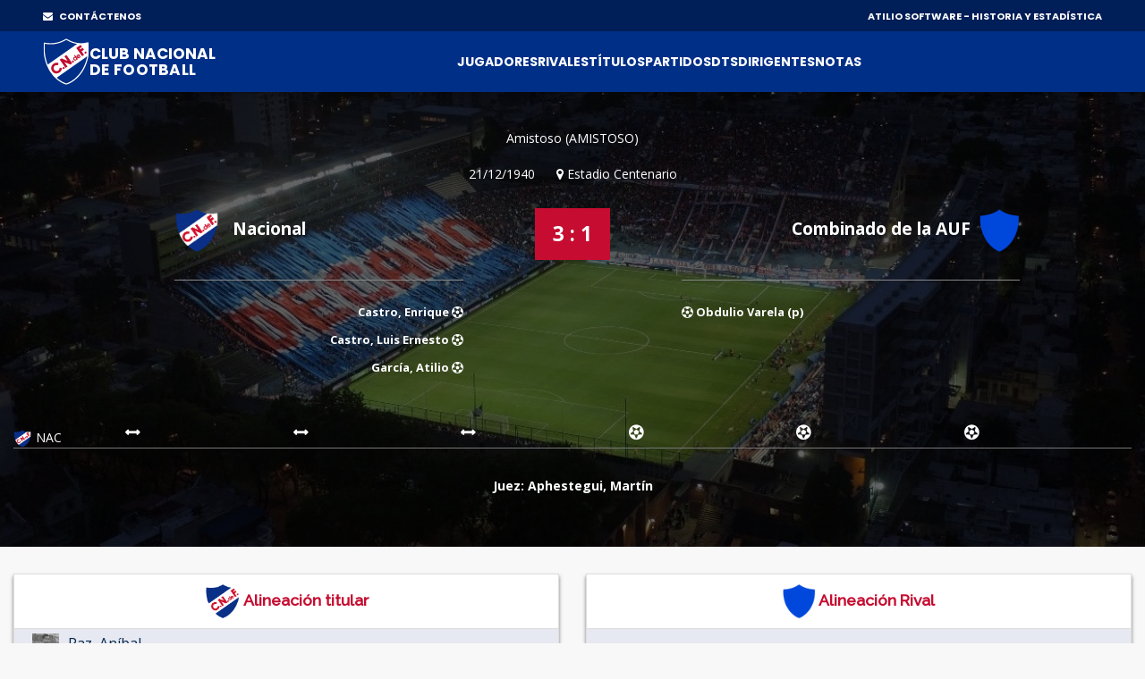

--- FILE ---
content_type: text/html;charset=UTF-8
request_url: https://atilio.uy/partido:1746
body_size: 43740
content:
<head id="j_idt2"><link type="text/css" rel="stylesheet" href="/javax.faces.resource/theme.css.jsf?ln=primefaces-aristo" /><link type="text/css" rel="stylesheet" href="/javax.faces.resource/components.css.jsf?ln=primefaces&amp;v=8.0" /><script type="text/javascript" src="/javax.faces.resource/jquery/jquery.js.jsf?ln=primefaces&amp;v=8.0"></script><script type="text/javascript" src="/javax.faces.resource/core.js.jsf?ln=primefaces&amp;v=8.0"></script><script type="text/javascript" src="/javax.faces.resource/components.js.jsf?ln=primefaces&amp;v=8.0"></script><script type="text/javascript" src="/javax.faces.resource/jquery/jquery-plugins.js.jsf?ln=primefaces&amp;v=8.0"></script><script type="text/javascript" src="/javax.faces.resource/touch/touchswipe.js.jsf?ln=primefaces&amp;v=8.0"></script><link type="text/css" rel="stylesheet" href="/javax.faces.resource/scrollpanel/scrollpanel.css.jsf?ln=primefaces&amp;v=8.0" /><script type="text/javascript" src="/javax.faces.resource/scrollpanel/scrollpanel.js.jsf?ln=primefaces&amp;v=8.0"></script><script type="text/javascript">if(window.PrimeFaces){PrimeFaces.settings.locale='en_US';}</script>
		<!-- Basic -->
		<meta charset="utf-8" />
		<!-- 		&lt;title&gt;Atilio Software&lt;/title&gt; -->
		<meta name="keywords" content="Atilio Software" />
		<meta name="author" content="Comisión Historia C.N.de F." />

		<meta name="google-site-verification" content="XYtEp0_nYGUqCk6s_4LtUC8OiwP9kqJvozimvlA2Pjs" />
		<title>Atilio Software</title>
		<meta property="og:title" content="Atilio Software | 3 - 1 vs Combinado de la AUF" />
		<meta property="og:image" content="https://elasticbeanstalk-us-east-1-911267631614.s3.amazonaws.com/imagenes/logo3.png" />
		<meta property="og:image" />
			
		<meta property="og:description" content="21/12/1940 - Estadio Centenario" />

		<meta property="og:locale" content="es" />
		<meta property="og:type" content="website" />
		<meta property="og:site_name" content="Atilio Software" />
		
		
		<style>

			/* This rule is read by Galleria to define the gallery height: */
			#galleria{height:520px;}
		
		</style>
		
		<script type="text/javascript" src="assets/js/galleria.js"></script>
		<script type="text/javascript" src="assets/js/galleria.classic.js"></script>



		<!-- Mobile Metas -->
		<meta name="viewport" content="width=device-width, initial-scale=1, shrink-to-fit=no" />
		<!-- Theme CSS -->
		<link href="assets/css/main.css" rel="stylesheet" media="screen" />

		<!-- Favicons -->

		<link rel="shortcut icon" href="img/icons/favicon2.ico" />
		<link rel="apple-touch-icon" href="img/icons/apple-touch-icon.png" />
		<link rel="apple-touch-icon" sizes="72x72" href="img/icons/apple-touch-icon-72x72.png" />
		<link rel="apple-touch-icon" sizes="114x114" href="img/icons/apple-touch-icon-114x114.png" />

		<script src="assets/js/logout.js"></script>
		<!-- Global site tag (gtag.js) - Google Analytics -->
		<script async="async" src="https://www.googletagmanager.com/gtag/js?id=UA-167143961-1"></script>
		<script>
			window.dataLayer = window.dataLayer || [];
			function gtag() {
				dataLayer.push(arguments);
			}
			gtag('js', new Date());

			gtag('config', 'UA-167143961-1');
		</script>

		<script type="text/javascript">
			//Para mostrar el modal
			function modalConfirmaSesion() {
				PF('statusDialog').show();
				$('html,body').scrollTop(0);
			}
		</script>
		<script type="text/javascript">
			$(document).ready(function() {
				//para controlar expiracion de sesion
				calcOffset();
				//checkSession('/login');
				checkSession('');
				//modalConfirmaSesion();
			});
		</script></head><body>
<form id="form" name="form" method="post" action="/partido:1746" enctype="application/x-www-form-urlencoded">
<input type="hidden" name="form" value="form" />


			<div id="layout">
			
			<!-- ===== TOP BAR (solo desktop) ===== -->
		<div class="cnd-topbar">
		
		  <div class="cnd-top-inner">
		    <!-- WhatsApp contacto --><a href="/contacto" style="color: white;" target="_self" class="youtube">
				<i class="fa fa-envelope" style="margin-right: 5px;"></i> CONTÁCTENOS
			</a>
		    
		
		    <!-- Sponsors -->
		    <div class="top-sponsors">
		      <span>ATILIO SOFTWARE - HISTORIA Y ESTADÍSTICA</span>
		       
		    </div>
		  </div>
		
		</div>
			
				
				<!-- cnd-navbar.xhtml -->
		<header class="cnd-bar sticky-header">
		  <div class="cnd-wrap"><a href="/" style="padding: 8px 0px;" target="_self" class="cnd-logo">
		      <img src="resources/images/logo2021.svg" alt="Atilio Software" />
		       <span class="cnd-clubname">
		      <span class="line1">CLUB NACIONAL</span>
		      <span class="line2">DE FOOTBALL</span>
		  </span></a>
		
		    <!-- BOT&Oacute;N MOBILE -->
		    <button type="button" class="cnd-burger" aria-controls="cnd-nav" aria-expanded="false">
		  <span></span><span></span><span></span>
		</button>
		
		    <!-- NAV -->
		    <nav id="cnd-nav" class="cnd-nav poppins-bold">
		      
		      <div class="cnd-drawer-head">
			    <button type="button" class="cnd-burger active" aria-controls="cnd-nav" aria-expanded="true">
			      <span></span><span></span><span></span>
			    </button>
			  </div>
		      
		      <ul class="cnd-menu">
		
		        
		        <!-- 1er nivel con submen&uacute; -->
		        <li class="has-sub">
		          <a href="#">Jugadores</a>
		          <ul>
		            <li><a href="/masPartidos" target="_self">Más presencias</a></li>
		            <li><a href="/goleadores" target="_self">Máximos goleadores</a></li>
		            <li><a href="/jugadores" target="_self">Alfabético</a></li>
		            <li><a href="/jugadores-mas-laureados" target="_self">Más laureados</a></li>
		            <li><a href="/debuts" target="_self">Debuts</a></li>
		            <li><a href="/coincidencia" target="_self">Coincidencia</a></li>
		          </ul>
		        </li>
		
		        <li><a href="/equipos" target="_self">Rivales</a></li>
		        <li><a href="/titulos" target="_self">Títulos</a></li>
		        <li><a href="/partidos" target="_self">Partidos</a></li>
		
		        <li class="has-sub">
		          <a href="#">DTs</a>
		          <ul>
		            <li><a href="/dt" target="_self">Alfabético</a></li>
		            <li><a href="/dts-mas-presencias" target="_self">Más presencias</a></li>
		          </ul>
		        </li>
		
		        <li class="has-sub">
		          <a href="#">Dirigentes</a>
		          <ul>
		            <li><a href="/presidentes" target="_self">Presidentes</a></li>
		            <li><a href="/socios-fundadores" target="_self">Fundadores</a></li>
		            <li><a href="/dirigentes" target="_self">Todos</a></li>
		          </ul>
		        </li>
		
		        <li class="has-sub">
		          <a href="#">Notas</a>
		          <ul>
		          	<li><a href="/abdon" target="_self">Abdón Porte</a></li>
		          	<li><a href="/gira-1925" target="_self">La Gira de 1925</a></li>
		          	<li><a href="/reunificacion" target="_self">La Reunificación del Fútbol Uruguayo</a></li>
		          	
		            <li><a href="/gpc" target="_self">GPC</a></li>
		            <li><a href="/sede" target="_self">Sede</a></li>
		            <li><a href="/cespedes" target="_self">Los Céspedes</a></li>
		          </ul>
		        </li>
		
		        <li><a href="/contacto" target="_self" class="mostrar-mobile">Contacto</a></li>
		        
		        
		        <!-- SOLO visible para super-usuarios -->
				
				
				<!-- GESTI&Oacute;N JUVENILES -->
				<!-- FIN GESTI&Oacute;N JUVENILES -->
				
		        
		        
		        
		        
		        
		      </ul>
		    </nav>
		  </div><div id="form:messagesGeneral" class="ui-messages ui-widget cartel" aria-live="polite"></div>
		</header>
		

		<!-- Section Title -->
		<div class="section-title single-result" style="background: url(img/locations/56.jpg); padding-top: 40px;">
			<div class="container">
				<div class="row">
					<!-- Result Location -->
					<div class="col-lg-12">

						<div class="result-location">


							<ul>
								<li>Amistoso (AMISTOSO)</li>
							</ul>
							<ul>
								<li>21/12/1940</li>

								<li><i class="fa fa-map-marker" aria-hidden="true"></i>
									Estadio Centenario</li>
								<!-- 								&lt;li&gt;Att: 80,000&lt;/li&gt; -->
							</ul>
						</div>
					</div>
				</div>
				<!-- End Result Location -->

				<!-- Result -->
				<div class="row">
					<div class="col-md-5 col-lg-5">
						<div class="team">
							<img src="img/clubs-logos/NACIONAL.png" alt="club-logo" style="height: 50px;" /> Nacional
							<ul>

									<li>Castro, Enrique  <i class="fa fa-futbol-o" aria-hidden="true"></i>
									</li>

									<li>Castro, Luis Ernesto  <i class="fa fa-futbol-o" aria-hidden="true"></i>
									</li>

									<li>García, Atilio  <i class="fa fa-futbol-o" aria-hidden="true"></i>
									</li>


							</ul>
						</div>
					</div>

					<div class="col-md-2 col-lg-2">
						<div class="result-match">3 : 1
						</div>

						<!-- 						&lt;div class=&quot;live-on&quot;&gt; -->
						<!-- 							&lt;a href=&quot;#&quot;&gt; Live on &lt;img src=&quot;img/img-theme/espn.gif&quot; alt=&quot;&quot; /&gt; -->
						<!-- 							&lt;/a&gt; -->
						<!-- 						&lt;/div&gt; -->
					</div>

					<div class="col-md-5 col-lg-5" style="padding-right: 5px;">
						<div class="team right">
							Combinado de la AUF<img src="https://elasticbeanstalk-us-east-1-911267631614.s3.amazonaws.com/imagenes/rivales/escudo-no-disponible.png" style="height: 50px;" />

							<!-- 								&lt;span class=&quot;banderita-rival-partido&quot;&gt; -->
							<!-- 									&lt;p:graphicImage style=&quot;padding: 23px 0px 0px 0px;height: 40px;&quot; -->
							<!-- 										title=&quot;Uruguay&quot;  -->
							<!-- 										value=&quot;img/clubs-logos/paises/uru.png&quot;/&gt;											 -->
							<!-- 								&lt;/span&gt; -->
							<ul>
										<li><i class="fa fa-futbol-o" aria-hidden="true"></i> Obdulio Varela (p)
										</li>

							</ul>
						</div>
					</div>
				</div>
				<!-- End Result -->

				<div class="row">
					<div class="col-lg-12">
						<div class="timeline-result">
							<div class="team-timeline">
								<img src="img/clubs-logos/NACIONAL.png" alt="club-logo" />NAC
							</div>
							<ul class="timeline"><li class="card-result top change" style="left: 10%" data-placement="bottom" data-trigger="hover" data-toggle="popover" title="CAMBIO" data-content="ENTRA: Andriolo, Raymundo SALE: Luz, Luis Alberto"></li><li class="card-result top change" style="left: 25%" data-placement="bottom" data-trigger="hover" data-toggle="popover" title="CAMBIO" data-content="ENTRA: Pini, Rodolfo SALE: Galvalisi, Eugenio"></li><li class="card-result top change" style="left: 40%" data-placement="bottom" data-trigger="hover" data-toggle="popover" title="CAMBIO" data-content="ENTRA: Cauteruccio, Américo SALE: Ciocca, Aníbal"></li><li class="card-result top goal" style="left: 55%" data-placement="bottom" data-trigger="hover" data-toggle="popover" title="GOL" data-content="Castro, Enrique"></li><li class="card-result top goal" style="left: 70%" data-placement="bottom" data-trigger="hover" data-toggle="popover" title="GOL" data-content="Castro, Luis Ernesto"></li><li class="card-result top goal" style="left: 85%" data-placement="bottom" data-trigger="hover" data-toggle="popover" title="GOL" data-content="García, Atilio"></li>

							</ul>

						</div>
					</div>
				</div>

				<div class="row">
					<!-- Result Location -->
					<div class="col-lg-12">

						<div class="result-location">

							<ul style="margin-bottom: 0px;">

									<li><span style="font-weight: bold;">Juez: Aphestegui, Martín</span></li>
							</ul>
							
							<ul style="margin-bottom: 25px;">
							</ul>


						</div>
					</div>
				</div>


			</div>
		</div>
		<!-- End Section Title -->

		<!-- Section Area - Content Central -->
		<section class="content-info">

			<div class="container padding-top-mini padding-bottom-mini">

				<div class="container">
					<div class="row">
					</div>
				</div>

				<!-- Content Tabs -->
				<div class="tab-content">
					<div class="tab-pane active" id="ficha">

						



						<div class="row">

							<div class="col-md-6 col-lg-6">
								<table class="table-striped table-responsive table-hover result-point">
									<thead class="point-table-head">
										<tr style="height: 51px;">
											<th class="titulo-alineacion text-center" colspan="3" style="padding-top: 10px; padding-bottom: 10px;"><img src="img/clubs-logos/NACIONAL.png" style="height: 40px;" />
												Alineación titular</th>

										</tr>
									</thead>

									<tbody class="text-center">

											<tr>
												<td class="text-left" colspan="3"><a href="/jugador:1380" target="_blank">
														<img src="https://elasticbeanstalk-us-east-1-911267631614.s3.amazonaws.com/imagenes/jugadores/PAZ ANIBAL (2).jpg" style="height: 40px;" />
														<span>Paz,
															Aníbal</span></a> <i data-trigger="hover" data-toggle="popover" aria-hidden="true"></i> <i data-trigger="hover" data-toggle="popover" aria-hidden="true"></i> <i data-trigger="hover" data-toggle="popover" aria-hidden="true"></i></td>




											</tr>

											<tr>
												<td class="text-left" colspan="3"><a href="/jugador:1640" target="_blank">
														<img src="https://elasticbeanstalk-us-east-1-911267631614.s3.amazonaws.com/imagenes/jugadores/ROMERO HECTOR.jpg" style="height: 40px;" />
														<span>Romero,
															Héctor</span></a> <i data-trigger="hover" data-toggle="popover" aria-hidden="true"></i> <i data-trigger="hover" data-toggle="popover" aria-hidden="true"></i> <i data-trigger="hover" data-toggle="popover" aria-hidden="true"></i></td>




											</tr>

											<tr>
												<td class="text-left" colspan="3"><a href="/jugador:314" target="_blank">
														<img src="https://elasticbeanstalk-us-east-1-911267631614.s3.amazonaws.com/imagenes/jugadores/CABRERA-JUAN-RAMON.jpg" style="height: 40px;" />
														<span>Cabrera,
															Juan Ramón</span></a> <i data-trigger="hover" data-toggle="popover" aria-hidden="true"></i> <i data-trigger="hover" data-toggle="popover" aria-hidden="true"></i> <i data-trigger="hover" data-toggle="popover" aria-hidden="true"></i></td>




											</tr>

											<tr>
												<td class="text-left" colspan="3"><a href="/jugador:1060" target="_blank">
														<img src="https://elasticbeanstalk-us-east-1-911267631614.s3.amazonaws.com/imagenes/jugadores/LUZ-PEREZ-LUIS-ALBERTO.jpg" style="height: 40px;" />
														<span>Luz,
															Luis Alberto</span></a> <i class="fa fa-caret-down" data-trigger="hover" data-toggle="popover" aria-hidden="true"></i> <i data-trigger="hover" data-toggle="popover" aria-hidden="true"></i> <i data-trigger="hover" data-toggle="popover" aria-hidden="true"></i></td>




											</tr>

											<tr>
												<td class="text-left" colspan="3"><a href="/jugador:771" target="_blank">
														<img src="https://elasticbeanstalk-us-east-1-911267631614.s3.amazonaws.com/imagenes/jugadores/GALVALISSI-EUGENIO.jpg" style="height: 40px;" />
														<span>Galvalisi,
															Eugenio</span></a> <i class="fa fa-caret-down" data-trigger="hover" data-toggle="popover" aria-hidden="true"></i> <i data-trigger="hover" data-toggle="popover" aria-hidden="true"></i> <i data-trigger="hover" data-toggle="popover" aria-hidden="true"></i></td>




											</tr>

											<tr>
												<td class="text-left" colspan="3"><a href="/jugador:774" target="_blank">
														<img src="https://elasticbeanstalk-us-east-1-911267631614.s3.amazonaws.com/imagenes/jugadores/GAMBETTA-SCHUBERT.jpg" style="height: 40px;" />
														<span>Gambetta,
															Schubert</span></a> <i data-trigger="hover" data-toggle="popover" aria-hidden="true"></i> <i data-trigger="hover" data-toggle="popover" aria-hidden="true"></i> <i data-trigger="hover" data-toggle="popover" aria-hidden="true"></i></td>




											</tr>

											<tr>
												<td class="text-left" colspan="3"><a href="/jugador:414" target="_blank">
														<img src="https://elasticbeanstalk-us-east-1-911267631614.s3.amazonaws.com/imagenes/jugadores/CASTRO-LUIS-ERNESTO.jpg" style="height: 40px;" />
														<span>Castro,
															Luis Ernesto</span></a>
														<i class="fa fa-futbol-o" data-trigger="hover" data-toggle="popover" aria-hidden="true"></i> <i data-trigger="hover" data-toggle="popover" aria-hidden="true"></i> <i data-trigger="hover" data-toggle="popover" aria-hidden="true"></i> <i data-trigger="hover" data-toggle="popover" aria-hidden="true"></i></td>




											</tr>

											<tr>
												<td class="text-left" colspan="3"><a href="/jugador:455" target="_blank">
														<img src="https://elasticbeanstalk-us-east-1-911267631614.s3.amazonaws.com/imagenes/jugadores/CIOCCA-ANIBAL.jpg" style="height: 40px;" />
														<span>Ciocca,
															Aníbal</span></a> <i class="fa fa-caret-down" data-trigger="hover" data-toggle="popover" aria-hidden="true"></i> <i data-trigger="hover" data-toggle="popover" aria-hidden="true"></i> <i data-trigger="hover" data-toggle="popover" aria-hidden="true"></i></td>




											</tr>

											<tr>
												<td class="text-left" colspan="3"><a href="/jugador:781" target="_blank">
														<img src="https://elasticbeanstalk-us-east-1-911267631614.s3.amazonaws.com/imagenes/jugadores/GARCIA-ATILIO.jpg" style="height: 40px;" />
														<span>García,
															Atilio</span></a>
														<i class="fa fa-futbol-o" data-trigger="hover" data-toggle="popover" aria-hidden="true"></i> <i data-trigger="hover" data-toggle="popover" aria-hidden="true"></i> <i data-trigger="hover" data-toggle="popover" aria-hidden="true"></i> <i data-trigger="hover" data-toggle="popover" aria-hidden="true"></i></td>




											</tr>

											<tr>
												<td class="text-left" colspan="3"><a href="/jugador:1502" target="_blank">
														<img src="https://elasticbeanstalk-us-east-1-911267631614.s3.amazonaws.com/imagenes/jugadores/PORTA ROBERTO.JPG" style="height: 40px;" />
														<span>Porta,
															Roberto</span></a> <i data-trigger="hover" data-toggle="popover" aria-hidden="true"></i> <i data-trigger="hover" data-toggle="popover" aria-hidden="true"></i> <i data-trigger="hover" data-toggle="popover" aria-hidden="true"></i></td>




											</tr>

											<tr>
												<td class="text-left" colspan="3"><a href="/jugador:411" target="_blank">
														<img src="https://elasticbeanstalk-us-east-1-911267631614.s3.amazonaws.com/imagenes/jugadores/CASTRO-ENRIQUE.jpg" style="height: 40px;" />
														<span>Castro,
															Enrique</span></a>
														<i class="fa fa-futbol-o" data-trigger="hover" data-toggle="popover" aria-hidden="true"></i> <i data-trigger="hover" data-toggle="popover" aria-hidden="true"></i> <i data-trigger="hover" data-toggle="popover" aria-hidden="true"></i> <i data-trigger="hover" data-toggle="popover" aria-hidden="true"></i></td>




											</tr>


												<tr>
													<td class="text-left"><a href="/dt:4029" target="_blank">
															<img src="https://elasticbeanstalk-us-east-1-911267631614.s3.amazonaws.com/imagenes/dts/CASTRO-HECTOR.jpg" style="height: 40px;" />
															<span><STRONG>Director técnico:
																	Castro, Héctor</STRONG></span></a></td>

												</tr>



									</tbody>
								</table>
							</div>

								<div class="col-md-6 col-lg-6">
									<table class="table-striped table-responsive table-hover result-point">
										<thead class="point-table-head">
											<tr>
												<th class=" titulo-alineacion text-center" style="padding-top: 10px; padding-bottom: 10px;"><img src="https://elasticbeanstalk-us-east-1-911267631614.s3.amazonaws.com/imagenes/rivales/escudo-no-disponible.png" style="height: 40px;" /> Alineación Rival</th>
											</tr>
										</thead>

										<tbody class="text-center">

												<tr style="height: 51px;"><td class="text-left"><span>Pereyra Natero </span><span>(Carvidon)</span></td>
												</tr>

												<tr style="height: 51px;"><td class="text-left"><span>Cadilla</span></td>
												</tr>

												<tr style="height: 51px;"><td class="text-left"><span>Muñiz </span><span>(Vigliola)</span></td>
												</tr>

												<tr style="height: 51px;"><td class="text-left"><span>Vecino </span><span>(A. Rodríguez)</span></td>
												</tr>

												<tr style="height: 51px;"><td class="text-left"><span>S. González </span><span>(Obdulio Varela)</span></td>
												</tr>

												<tr style="height: 51px;"><td class="text-left"><span>Denis</span></td>
												</tr>

												<tr style="height: 51px;"><td class="text-left"><span>Amado</span></td>
												</tr>

												<tr style="height: 51px;"><td class="text-left"><span>Chirimino </span><span>(Sarro)</span></td>
												</tr>

												<tr style="height: 51px;"><td class="text-left"><span>Rivero </span><span>(Benítez)</span></td>
												</tr>

												<tr style="height: 51px;"><td class="text-left"><span>Antúnez </span><span>(Correa)</span></td>
												</tr>

												<tr style="height: 51px;"><td class="text-left"><span>Magliano</span></td>
												</tr>

										</tbody>
									</table>
								</div>

						</div>



						<div class="row">

								<div class="col-md-6 col-lg-6">
									<table class="table-striped table-responsive table-hover result-point">
										<thead class="point-table-head">
											<tr>

												<th class="titulo-alineacion text-center" style="padding-top: 10px; padding-bottom: 10px;"><img src="img/clubs-logos/NACIONAL.png" style="height: 40px;" />
													Suplentes</th>



											</tr>
										</thead>

										<tbody class="text-center">

												<tr>
													<td class="text-left"><a href="/jugador:158" target="_blank">

															<img src="https://elasticbeanstalk-us-east-1-911267631614.s3.amazonaws.com/imagenes/jugadores/BARBOTTO-FRANCISCO.jpg" style="height: 40px;" />
															<span>Barbotto,
																Francisco</span></a> <i data-trigger="hover" data-toggle="popover" aria-hidden="true"></i> <i data-trigger="hover" data-toggle="popover" aria-hidden="true"></i> <i data-trigger="hover" data-toggle="popover" aria-hidden="true"></i></td>

												</tr>

												<tr>
													<td class="text-left"><a href="/jugador:89" target="_blank">

															<img src="https://elasticbeanstalk-us-east-1-911267631614.s3.amazonaws.com/imagenes/jugadores/ANDREOLO-RAYMUNDO.jpg" style="height: 40px;" />
															<span>Andriolo,
																Raymundo</span></a> <i class="fa fa-caret-up" data-trigger="hover" data-toggle="popover" aria-hidden="true"></i> <i data-trigger="hover" data-toggle="popover" aria-hidden="true"></i> <i data-trigger="hover" data-toggle="popover" aria-hidden="true"></i></td>

												</tr>

												<tr>
													<td class="text-left"><a href="/jugador:1470" target="_blank">

															<img src="https://elasticbeanstalk-us-east-1-911267631614.s3.amazonaws.com/imagenes/jugadores/PINI RODOLFO ROJA.jpg" style="height: 40px;" />
															<span>Pini,
																Rodolfo</span></a> <i class="fa fa-caret-up" data-trigger="hover" data-toggle="popover" aria-hidden="true"></i> <i data-trigger="hover" data-toggle="popover" aria-hidden="true"></i> <i data-trigger="hover" data-toggle="popover" aria-hidden="true"></i></td>

												</tr>

												<tr>
													<td class="text-left"><a href="/jugador:419" target="_blank">

															<img src="https://elasticbeanstalk-us-east-1-911267631614.s3.amazonaws.com/imagenes/jugadores/CANTERUCCIO-AMERICO.jpg" style="height: 40px;" />
															<span>Cauteruccio,
																Américo</span></a> <i class="fa fa-caret-up" data-trigger="hover" data-toggle="popover" aria-hidden="true"></i> <i data-trigger="hover" data-toggle="popover" aria-hidden="true"></i> <i data-trigger="hover" data-toggle="popover" aria-hidden="true"></i></td>

												</tr>

												<tr>
													<td class="text-left"><a href="/jugador:182" target="_blank">

															<img src="https://elasticbeanstalk-us-east-1-911267631614.s3.amazonaws.com/imagenes/jugadores/BARTIBAS-CARLOS.jpg" style="height: 40px;" />
															<span>Bartibás,
																Carlos</span></a> <i class="fa fa-caret-up" data-trigger="hover" data-toggle="popover" aria-hidden="true"></i> <i data-trigger="hover" data-toggle="popover" aria-hidden="true"></i> <i data-trigger="hover" data-toggle="popover" aria-hidden="true"></i></td>

												</tr>

												<tr>
													<td class="text-left"><a href="/jugador:1586" target="_blank">

															<img src="https://elasticbeanstalk-us-east-1-911267631614.s3.amazonaws.com/imagenes/jugadores/RODRIGUEZ CANADALE DANDALOS.jpg" style="height: 40px;" />
															<span>Rodríguez Candales,
																Dandalo</span></a> <i data-trigger="hover" data-toggle="popover" aria-hidden="true"></i> <i data-trigger="hover" data-toggle="popover" aria-hidden="true"></i> <i data-trigger="hover" data-toggle="popover" aria-hidden="true"></i></td>

												</tr>

												<tr>
													<td class="text-left"><a href="/jugador:545" target="_blank">

															<img src="https://elasticbeanstalk-us-east-1-911267631614.s3.amazonaws.com/imagenes/jugadores/DE-LEON-ARTURO.jpg" style="height: 40px;" />
															<span>De León,
																Arturo</span></a> <i data-trigger="hover" data-toggle="popover" aria-hidden="true"></i> <i data-trigger="hover" data-toggle="popover" aria-hidden="true"></i> <i data-trigger="hover" data-toggle="popover" aria-hidden="true"></i></td>

												</tr>

												<tr>
													<td class="text-left"><a href="/jugador:679" target="_blank">

															<img src="https://elasticbeanstalk-us-east-1-911267631614.s3.amazonaws.com/imagenes/jugadores/FERNANDEZ_ENRIQUE.jpg" style="height: 40px;" />
															<span>Fernández,
																Enrique</span></a> <i data-trigger="hover" data-toggle="popover" aria-hidden="true"></i> <i data-trigger="hover" data-toggle="popover" aria-hidden="true"></i> <i data-trigger="hover" data-toggle="popover" aria-hidden="true"></i></td>

												</tr>

												<tr>
													<td class="text-left"><a href="/jugador:1352" target="_blank">

															<img src="https://elasticbeanstalk-us-east-1-911267631614.s3.amazonaws.com/imagenes/jugadores/PAESCH CONRADO 1937.jpg" style="height: 40px;" />
															<span>Paesch,
																Conrado</span></a> <i data-trigger="hover" data-toggle="popover" aria-hidden="true"></i> <i data-trigger="hover" data-toggle="popover" aria-hidden="true"></i> <i data-trigger="hover" data-toggle="popover" aria-hidden="true"></i></td>

												</tr>


										</tbody>
									</table>
								</div>






							


						</div>
						
							<div class="row">
							</div>
							
							<div class="row">
								<div class="col-md-6 col-lg-6">

									<table class="table-striped table-responsive table-hover result-point" style="margin-top: 10px;">
										<thead class="point-table-head">

										</thead>
										<thead class="point-table-head">
											<tr>
												<th class="titulo-tabla text-center">Entra</th>
												<th class="titulo-tabla text-center">Sale</th>
												<th class="titulo-tabla text-center number">Min</th>

											</tr>
										</thead>

										<tbody class="text-center">

												<tr>
													<td class="text-left">Andriolo,
														Raymundo <i class="fa fa-caret-up" aria-hidden="true"></i>
													</td>
													<td class="text-left">Luz,
														Luis Alberto <i class="fa fa-caret-down" aria-hidden="true"></i>
													</td>
													<td class="text-center number">-</td>

												</tr>

												<tr>
													<td class="text-left">Pini,
														Rodolfo <i class="fa fa-caret-up" aria-hidden="true"></i>
													</td>
													<td class="text-left">Galvalisi,
														Eugenio <i class="fa fa-caret-down" aria-hidden="true"></i>
													</td>
													<td class="text-center number">-</td>

												</tr>

												<tr>
													<td class="text-left">Cauteruccio,
														Américo <i class="fa fa-caret-up" aria-hidden="true"></i>
													</td>
													<td class="text-left">Ciocca,
														Aníbal <i class="fa fa-caret-down" aria-hidden="true"></i>
													</td>
													<td class="text-center number">-</td>

												</tr>


										</tbody>
									</table>
									<!-- Observaciones -->

									<div class="panel-box" style="margin-top: 10px;">
										<div class="titles no-margin">
											<h4>Observaciones</h4>
										</div>
										<div class="info-panel" style="padding: 0px 10px;">
											<!-- Form Contact -->

											<div class="row">
											
												<p class="form-control-observaciones form-control">Homenaje al Marques Lord Wellingdon</p>

											</div>

										</div>
									</div>

									<!-- Observaciones -->


							</div>
							</div>
					</div>


<!-- 					&lt;h:panelGroup rendered=&quot;false&quot;&gt; -->
						<div class="tab-pane" id="imagenes">


							<div class="align-items-center">

								<div id="galleria" style="margin-bottom: 20px;">
								</div>

							</div>

							

						</div>
<!-- 					&lt;/h:panelGroup&gt; -->

				</div><div id="form:panelModal" class="ui-outputpanel ui-widget"><div id="form:modal1" class="ui-dialog ui-widget ui-widget-content ui-corner-all ui-shadow ui-hidden-container modal"><div class="ui-dialog-titlebar ui-widget-header ui-helper-clearfix ui-corner-top"><span id="form:modal1_title" class="ui-dialog-title">Detalle de cambios</span><a href="#" class="ui-dialog-titlebar-icon ui-dialog-titlebar-close ui-corner-all" aria-label="Close"><span class="ui-icon ui-icon-closethick"></span></a></div><div class="ui-dialog-content ui-widget-content" id="form:modal1_content"><div id="form:j_idt343" class="ui-scrollpanel ui-scrollpanel-native ui-widget ui-widget-content ui-corner-all scroll-log">
	
							<div class="col-md-12"><div id="form:cambios" class="ui-outputpanel ui-widget">
	
										<table class="table-striped table-responsive table-hover result-point">
											<thead class="point-table-head">
												<tr>
													<th class="titulo-tabla text-center">ANTES</th>

													<th class="titulo-tabla text-center">AHORA</th>													

												</tr>
											</thead>

											<tbody class="text-center">
											</tbody>
										</table></div>
	
							</div></div></div></div><script id="form:modal1_s" type="text/javascript">$(function(){PrimeFaces.cw("Dialog","modalCambios",{id:"form:modal1",draggable:false,resizable:false,modal:true});});</script></div>


			</div>


		</section>
		<!-- End Section Area -  Content Central -->
		
		<script type="text/javascript">
			function mostrarTabFicha() {
				
				var ficha = document.getElementById("ficha");
				var fotos = document.getElementById("imagenes");
				var video = document.getElementById("video");
				var pdf = document.getElementById("pdf");
				var log = document.getElementById("log");
				
				var liFicha = document.getElementById("liFicha");
				var liImagenes = document.getElementById("liImagenes");
				var liVideo = document.getElementById("liVideo");
				var liPdf = document.getElementById("liPdf");
				var liLog = document.getElementById("liLog");
				
				var aFicha = document.getElementById("aFicha");
				var aFotos = document.getElementById("aFotos");
				var aVideo = document.getElementById("aVideo");
				var aPdf = document.getElementById("aPdf");
				var aLog = document.getElementById("aLog");
				
				ficha.className = "tab-pane active";
				if (fotos != null) {
					fotos.className = "tab-pane";
				}
				if (video != null) {
					video.className = "tab-pane";
				}
				if (pdf != null) {
					pdf.className = "tab-pane";
				}
				if (log != null) {
					log.className = "tab-pane";
				}
								
				liFicha.className = "";

				aFicha.className = "active";
				if (aFotos != null) {
					aFotos.className = "";
				}
				if (aVideo != null) {
					aVideo.className = "";
				}
				if (aPdf != null) {
					aPdf.className = "";
				}
				if (aLog != null) {
					aLog.className = "";
				}
			}
		</script>
		
		<script type="text/javascript">
			function mostrarTabFotos() {
				
				var ficha = document.getElementById("ficha");
				var fotos = document.getElementById("imagenes");
				var video = document.getElementById("video");
				var pdf = document.getElementById("pdf");
				var log = document.getElementById("log");
				
				var liFicha = document.getElementById("liFicha");
				var liImagenes = document.getElementById("liImagenes");
				var liVideo = document.getElementById("liVideo");
				var liPdf = document.getElementById("liPdf");
				var liLog = document.getElementById("liLog");
				
				var aFicha = document.getElementById("aFicha");
				var aFotos = document.getElementById("aFotos");
				var aVideo = document.getElementById("aVideo");
				var aPdf = document.getElementById("aPdf");
				var aLog = document.getElementById("aLog");
				
				ficha.className = "tab-pane";
				if (fotos != null) {
					fotos.className = "tab-pane active";
				}
				if (video != null) {
					video.className = "tab-pane";
				}
				if (pdf != null) {
					pdf.className = "tab-pane";
				}
				if (log != null) {
					log.className = "tab-pane";
				}
						
				liFicha.className = "";

				aFicha.className = "";
				if (aFotos != null) {
					aFotos.className = "active";
				}
				if (aVideo != null) {
					aVideo.className = "";
				}
				if (aPdf != null) {
					aPdf.className = "";
				}
				if (aLog != null) {
					aLog.className = "";
				}
				
				
// 				PrimeFaces.cw('Galleria','widget_form_gall',{id:'form:galleria'},'galleria');				
// 				$('html,body').scrollTop(0);
				
				
				// Load the classic theme
				Galleria.loadTheme('assets/js/galleria.classic.js');

				// Initialize Galleria
				Galleria.run('#galleria');
				
// 				$('#galleria').data('galleria').enterFullscreen();

			}
		</script>
		
		<script type="text/javascript">
			function mostrarTabVideo() {
				
				var ficha = document.getElementById("ficha");
				var fotos = document.getElementById("imagenes");
				var video = document.getElementById("video");
				var pdf = document.getElementById("pdf");
				var log = document.getElementById("log");
				
				var liFicha = document.getElementById("liFicha");
				var liImagenes = document.getElementById("liImagenes");
				var liVideo = document.getElementById("liVideo");
				var liPdf = document.getElementById("liPdf");
				var liLog = document.getElementById("liLog");
				
				var aFicha = document.getElementById("aFicha");
				var aFotos = document.getElementById("aFotos");
				var aVideo = document.getElementById("aVideo");
				var aPdf = document.getElementById("aPdf");
				var aLog = document.getElementById("aLog");
				
				ficha.className = "tab-pane";
				if (fotos != null) {
					fotos.className = "tab-pane";
				}
				if (video != null) {
					video.className = "tab-pane active";
				}
				if (pdf != null) {
					pdf.className = "tab-pane";
				}
				if (log != null) {
					log.className = "tab-pane";
				}
								
				liFicha.className = "";
				
				aFicha.className = "";
				if (aFotos != null) {
					aFotos.className = "";
				}
				if (aVideo != null) {
					aVideo.className = "active";
				}
				if (aPdf != null) {
					aPdf.className = "";
				}
				if (aLog != null) {
					aLog.className = "";
				}
			}
		</script>
		
		<script type="text/javascript">
			function mostrarTabPdf() {
				
				var ficha = document.getElementById("ficha");
				var fotos = document.getElementById("imagenes");
				var video = document.getElementById("video");
				var pdf = document.getElementById("pdf");
				var log = document.getElementById("log");
				
				var liFicha = document.getElementById("liFicha");
				var liImagenes = document.getElementById("liImagenes");
				var liVideo = document.getElementById("liVideo");
				var liPdf = document.getElementById("liPdf");
				var liLog = document.getElementById("liLog");
				
				var aFicha = document.getElementById("aFicha");
				var aFotos = document.getElementById("aFotos");
				var aVideo = document.getElementById("aVideo");
				var aPdf = document.getElementById("aPdf");
				var aLog = document.getElementById("aLog");
				
				ficha.className = "tab-pane";
				if (fotos != null) {
					fotos.className = "tab-pane";
				}
				if (video != null) {
					video.className = "tab-pane";
				}
				if (pdf != null) {
					pdf.className = "tab-pane active";
				}
				if (log != null) {
					log.className = "tab-pane";
				}
							
				liFicha.className = "";

				aFicha.className = "";
				if (aFotos != null) {
					aFotos.className = "";
				}
				if (aVideo != null) {
					aVideo.className = "";
				}
				if (aPdf != null) {
					aPdf.className = "active";
				}
				if (aLog != null) {
					aLog.className = "";
				}
			}
		</script>
		
		
		<script type="text/javascript">
			function mostrarTabLog() {
				
				var ficha = document.getElementById("ficha");
				var fotos = document.getElementById("imagenes");
				var video = document.getElementById("video");
				var pdf = document.getElementById("pdf");
				var log = document.getElementById("log");
				
				var liFicha = document.getElementById("liFicha");
				var liImagenes = document.getElementById("liImagenes");
				var liVideo = document.getElementById("liVideo");
				var liPdf = document.getElementById("liPdf");
				var liLog = document.getElementById("liLog");
				
				var aFicha = document.getElementById("aFicha");
				var aFotos = document.getElementById("aFotos");
				var aVideo = document.getElementById("aVideo");
				var aPdf = document.getElementById("aPdf");
				var aLog = document.getElementById("aLog");
				
				ficha.className = "tab-pane";
				if (fotos != null) {
					fotos.className = "tab-pane";
				}
				if (video != null) {
					video.className = "tab-pane";
				}
				if (pdf != null) {
					pdf.className = "tab-pane";
				}
				if (log != null) {
					log.className = "tab-pane active";
				}
				
				
				liFicha.className = "";
				
				aFicha.className = "";
				if (aFotos != null) {
					aFotos.className = "";
				}
				if (aVideo != null) {
					aVideo.className = "";
				}
				if (aPdf != null) {
					aPdf.className = "";
				}
				if (aLog != null) {
					aLog.className = "active";
				}
			}
		</script>

				<!-- footer-->
				<footer id="footer">
					<!-- Footer Top-->
					<div class="top-footer">

						<!-- Logo Footer-->
						<div class="col-lg-12" style="margin-bottom: 0px;">
							<div class="logo-footer">
								<h2 style="margin-bottom: 0px;">Comisión de Historia y
									Estadística</h2>
							</div>
						</div>
						<!-- End Logo Footer-->

						<!-- Social Icons-->
						<ul class="social">

							<li>
								<div>
									<a href="https://twitter.com/CNdeFhistoria" class="twitter-icon"> <i class="fa fa-twitter"></i>
									</a>
								</div>
							</li>

							<li>
								<div>
									<a href="https://www.instagram.com/historiacndef/" class="twitter-icon"> <i class="fa fa-instagram"></i>
									</a>
								</div>
							</li>


							<li>
								<div>
									<a href="https://www.youtube.com/channel/UCWxO2TULLT18lSsZlwsh2Jw" class="youtube"> <i class="fa fa-youtube"></i>
									</a>
								</div>
							</li>

							<li>
								<div><a href="/contacto" target="_self" class="youtube">
										<i class="fa fa-envelope"></i></a>


								</div>
							</li>
						</ul>
						<!-- End Social Icons-->
					</div>
					<!-- End Footer Top-->



				</footer>
				<!-- End footer-->

				<!-- footer Down-->
				<div class="footer-down">
					<div class="container">
						<div class="row">
							<div class="col-md-12">
								<p>2025 Atilio Software . Todos los derechos reservados</p>
							</div>
						</div>
					</div>
				</div>
				<!-- footer Down-->
			</div>
			<!-- End layout-->
			<!-- ======================= JQuery libs =========================== -->

		<!-- ======================= JQuery libs =========================== -->

		<script type="text/javascript" src="assets/js/cnd-navbar.js"></script>
		<!-- popper.js-->
		<script type="text/javascript" src="assets/js/popper.min2.js"></script>
		<!-- jQuery local-->
		<script type="text/javascript" src="assets/js/jquery.js"></script>

		<script type="text/javascript" src="assets/js/bootstrap.min.js"></script>
		<!-- required-scripts.js-->
		<script type="text/javascript" src="assets/js/theme-scripts.js"></script>
		<!-- theme-main.js-->
		<script type="text/javascript" src="assets/js/theme-main.js"></script>

		<!-- auxiliar1.js PARA EL TIMELINE DEL PARTIDO -->
		<script type="text/javascript" src="assets/js/auxiliar1.js"></script>



		<script>
			var $j = jQuery.noConflict();

			function myFunction() {
				var x = document.getElementById("myTopnav");
				if (x.className === "topnav") {
					x.className += " responsive";
				} else {
					x.className = "topnav";
				}
			}

			
		</script>


		<!-- ======================= End JQuery libs =========================== -->


			<!-- ======================= End JQuery libs =========================== -->


			<script>
				(function($) {
					$(document).on('contextmenu', 'img', function() {
						return false;
					})
				})(jQuery);
			</script>



			<script>
				function myFunction2() {
					var x = document.getElementById("patrimonio-cel");
					if (x.className === "topnav dropdown-content") {
						x.className += " responsive dropdown-content";
					} else {
						x.className = "topnav dropdown-content";
					}
				}

				function myFunction3() {
					var x = document.getElementById("jugadores-cel");
					if (x.className === "topnav dropdown-content") {
						x.className += " responsive dropdown-content";
					} else {
						x.className = "topnav dropdown-content";
					}
				}
				
				function myFunction4() {
					var x = document.getElementById("dts-cel");
					if (x.className === "topnav dropdown-content") {
						x.className += " responsive dropdown-content";
					} else {
						x.className = "topnav dropdown-content";
					}
				}
			</script><input type="hidden" name="javax.faces.ViewState" id="javax.faces.ViewState" value="-7653367206100220994:-3049190951803797505" autocomplete="off" />
</form><div id="j_idt357" class="ui-dialog ui-widget ui-widget-content ui-corner-all ui-shadow ui-hidden-container modal-logout"><div class="ui-dialog-titlebar ui-widget-header ui-helper-clearfix ui-corner-top"><span id="j_idt357_title" class="ui-dialog-title">Largo período de inactividad</span></div><div class="ui-dialog-content ui-widget-content" id="j_idt357_content">
			<p>Para volver a iniciar sesión haga click en el siguiente botón:</p><a href="" onclick=" location.reload(true);" title="volver" class="btn btn-lg btn-primary">Volver a cargar
				</a>
			<img src="img/gif/loading-bolso.gif" alt="Nacional" style="width: 64px;" /></div></div><script id="j_idt357_s" type="text/javascript">$(function(){PrimeFaces.cw("Dialog","statusDialog",{id:"j_idt357",draggable:false,resizable:false,modal:true,position:"center center"});});</script></body>